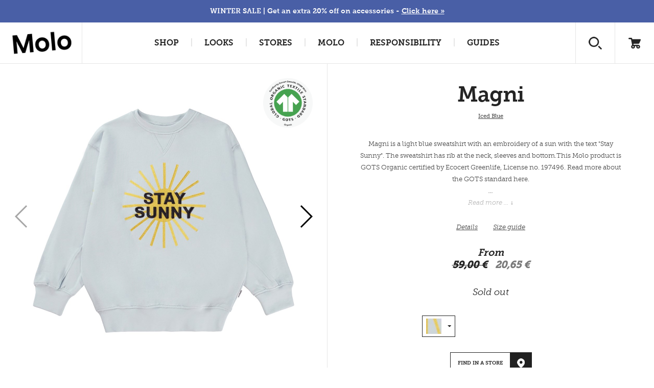

--- FILE ---
content_type: application/javascript
request_url: https://www.molo.com/dist/js/classes/socialbutton.js?molover=032024
body_size: 944
content:
define(['lodash', 'postal'], function(_, postal) {
	'use strict';

	function SocialButtons(options) {
		_.extend(this, {
            channel: 'socialButton',
            element: undefined,
            type: undefined,
            urls: {
            	pinterest: 'http://pinterest.com/pin/create/button/?url={{url}}&media={{image}}&description={{description}}',
            	facebook: 'http://www.facebook.com/sharer.php?u={{url}}',
            	twitter: 'http://twitter.com/share?url={{url}}&text={{description}}'
            }
        }, options);

		this.channel = postal.channel(this.channel);

		window.SocialButtons = window.SocialButtons || [];
		window.SocialButtons.push(this);
	}

	var fn = SocialButtons.prototype;

	fn.initiate = function() {
		this.attachEvents();
	};

	fn.attachEvents = function() {
		this.element.addEventListener('click', function(event) {
			this.open();
			event.preventDefault();
		}.bind(this));

		return this;
	};

	fn.open = function() {
		var width = 575,
        	height = 400,
        	left = (screen.width / 2) - (width / 2),
        	top = (screen.height / 2) - (height / 2),
        	options = 'status=1' +
                      ',width=' + width +
                      ',height=' + height +
                      ',top=' + top +
                      ',left=' + left;

        window.open(this.buildUrl(), this.type, options);

        this.channel.publish({
        	topic: 'open',
        	data: {
        		type: this.type
        	}
        });

		return this;
	};

	fn.getImage = function() {
		return encodeURIComponent(document.querySelector('img#big').getAttribute('data-big-at2x'));
	};

	fn.getUrl = function() {
		return encodeURIComponent(document.location.href);
	};

	fn.getDescription = function() {
		return encodeURIComponent(this.element.getAttribute('data-description'));
	};

	fn.buildUrl = function() {
		var url = this.urls[this.type];
		url = url.replace('{{url}}', this.getUrl());
		url = url.replace('{{image}}', this.getImage());
		url = url.replace('{{description}}', this.getDescription());

		return url;
	};

	return SocialButtons;
});

--- FILE ---
content_type: application/javascript
request_url: https://www.molo.com/dist/js/classes/voucher.js?molover=032024
body_size: 2964
content:
define(['jquery', 'fancybox'], function($) {
	var Voucher = {
		load: {
			on: 'div#basket-cart.has-voucher',
			once: true
		},
		hasVoucher: false,
		initiate: function (callback) {
			if (typeof (window.voucher) !== 'undefined') {
				if (window.voucher.IsValid) {
					this.hasVoucher = true;

					if (document.location.search.indexOf('vc_id=') != -1) {
						this.openVoucherModel();
					}
					if (typeof (window.loadAfterVoucher) !== 'undefined') {
						for (var i = 0; i < window.loadAfterVoucher.length; i++) {
							window.loadAfterVoucher[i]();
						}
					}

					var voucherlinks = document.querySelectorAll('a[data-appendvouchercode=true]');
					for (var i = 0; i < voucherlinks.length; i++) {
						var href = voucherlinks[i].getAttribute('href');
						if (href.includes('vc_id')) { continue; }
						if (href.includes('?')) {
							href += '&vc_id=' + window.voucher.VoucherCode;
						} else {
							href += '?vc_id=' + window.voucher.VoucherCode;
						}
						voucherlinks[i].setAttribute('href', href);
					}
					this.refresh();
					this.addPrices();
				}
			}
		},
		refresh: function () {
			if (typeof (window.voucher) !== 'undefined') {
				if (window.voucher.VoucherType.toLowerCase().includes("cash")) { return; }
				if (window.voucher.IsValid) {
					$('#voucher-bug').html(window.voucher.VoucherName + ': ' + (!window.voucher.VoucherType.toLowerCase().includes("cash") ? window.voucher.RebatePercentageOrAmount + '%' : window.voucher.RebatePercentageOrAmount));
				}
			}
			else {
				$('#voucher-bug').html('');
			}
		},
		openVoucherModel: function () {
			if (window.voucher.ModalButtonLink != '') { 
				$.fancybox.open(
					'<div class="modal" id="new-voucher"><div class="content"><div class="header">' + window.voucher.ModalTitle + '</div><p class="desc">' + window.voucher.ModalDescription + '</p><button id="close-new-voucher" onclick="location.href=\'' + window.voucher.ModalButtonLink   +'\'">' + window.voucher.ModalButton + '</button></div></div>',
					{
						width: '450px',
						height: '200px',
						autoSize: false
					});
			} else {
				$.fancybox.open(
					'<div class="modal" id="new-voucher"><div class="content"><div class="header">' + window.voucher.ModalTitle + '</div><p class="desc">' + window.voucher.ModalDescription + '</p><button id="close-new-voucher">' + window.voucher.ModalButton + '</button></div></div>',
					{
						width: '450px',
						height: '200px',
						autoSize: false
					});
				}

            $('button#close-new-voucher').click(function () {
				$.fancybox.close();
            })
        },
        checkforVoucher: function () {
            if  ( document.location.search.indexOf('vc_id=') != -1 ) {
                if ((typeof (window.voucher) == 'undefined') && (this.hasVoucher == false)) {
                    if (!RegExp('cache=.+').test(document.location.search)) {
                        document.location = document.location + '&cache=' + Math.floor(Math.random() * 10000000000)
                    }
                    else {
                        return; // voucher must be invalid
                    }
                }
                else {
                    // console.log('voucher good to go');
                }
            }
		},
		addLookPrices: function () {
			if (window.voucher.VoucherType.toLowerCase().includes("cash")) { return; }
			if (this.hasVoucher) {
				var itemsInVoucher = [];
				var indx = 0;
				$('#items').children('li').each(function () {
                    var categories = $(this).children('meta[itemprop="categories"]').attr('content').split(','),
                        seasons = $(this).children('meta[itemprop="season"]').attr('content').split(','),
                        groups = $(this).children('meta[itemprop="groups"]').attr('content').split(','),
						item = $(this),
						flagProductCategory = true,
						flagProductGroup = true,
						flagSeasonCode = true;

					if (window.voucher.FilterByProductCategory){
						flagProductCategory = false;

						$(categories).each(function (i, v) {
							if ($.inArray(v, window.voucher.ProductCategoryFilter) !== -1) {
								flagProductCategory = true;
							}
						});
					}

					if (window.voucher.FilterByProductGroup){
						flagProductGroup = false;

						$(groups).each(function (i, v) {
							if ($.inArray(v, window.voucher.ProductGroupFilter) !== -1) {
								flagProductGroup = true;
							}
						});
					}

					if (window.voucher.FilterBySeasonCode){
						flagSeasonCode = false;

						$(seasons).each(function (i, v){
							if ($.inArray(v, window.voucher.SeassonCodeFilter) !== -1) {
								flagSeasonCode = true;
							}
						});
					}
					
                    if (flagProductCategory && flagProductGroup && flagSeasonCode) {
                        if (window.voucher.VoucherType == "Personalnondiscountvoucher") {
							if (window.itemDatas[indx].isonsale) {
								indx++;
								return;
                            }
                        }
						if ((!itemDatas[indx].hasvalidprice) || (itemDatas[indx].soldout === "True")) {
							indx++;
							return;
                        }
						
                        var price = parseFloat(window.itemDatas[indx].price.replace(',', '.').replace('$','')),
                            newPrice = price * (1 - (window.voucher.RebatePercentageOrAmount / 100)),
                            newPrice = parseFloat(newPrice.toFixed(3)),
                            newPrice = String(newPrice.toFixed(2)).replace('.', '.');

						var voucherDiv = $(document.createElement('div')).addClass('voucher-price');
						var formatter = new Intl.NumberFormat((dataLayer[0].locale == "en" ? "de-DE" : dataLayer[0].locale), {
							style: 'currency',
							currency: dataLayer[0].currencyCode
							// These options are needed to round to whole numbers if that's what you want.
							//minimumFractionDigits: 0, // (this suffices for whole numbers, but will print 2500.10 as $2,500.1)
							//maximumFractionDigits: 0, // (causes 2500.99 to be printed as $2,501)
						});
                        voucherDiv.html(voucher.ShortName + ': <span class="voucher-price-discounted">' +    (!window.voucher.VoucherType.toLowerCase().includes("cash")?formatter.format(price):formatter.format( window.voucher.RebatePercentageOrAmount))  + '</span>');
                        $(this).addClass('voucher-attached');
                        $(this).append(voucherDiv);
                        voucherDiv.addClass('show');
						console.dir(this);
					}
					indx++;
				});
			}
		},
		addPrices: function () {
			if (this.hasVoucher) {
				if (window.voucher.VoucherType.toLowerCase().includes("cash")) { return; }
			}
			if (dataLayer[0].pageCategory === 'lookbookpage') {
				this.addLookPrices();
				return;
            }
            if (this.hasVoucher) {
                var itemsInVoucher = [],
                    ProductCategoryRegEx = RegExp('(.*)'),
                    ProductGroupRegEx = RegExp('(.*)'),
                    SeasonCodeRegEx = RegExp('(.*)');

                $('.item.shop-is-open').each(function() {
                    var categories = $(this).data('categories').split(','),
                        seasons = String($(this).data('seasoncode')).split(','),
                        groups = String($(this).data('groups')).split(','),
                        item = $(this),
                        flagProductCategory = true,
                        flagProductGroup = true,
                        flagSeasonCode = true;
					
                    if (window.voucher.FilterByProductCategory) {
                        flagProductCategory = false;
                        $(categories).each(function(i, v) {
                            if ($.inArray(v, window.voucher.ProductCategoryFilter) !== -1) {
                                flagProductCategory = true;
                            }
                        });
                    }

                    if (window.voucher.FilterByProductGroup){
                        flagProductGroup = false;
                        $(groups).each(function(i, v){
                            if ($.inArray(v, window.voucher.ProductGroupFilter) !== -1){
                                flagProductGroup = true;
                            }
                        });
                    }

                    if (window.voucher.FilterBySeasonCode){
                        flagSeasonCode = false;
                        $(seasons).each(function(i, v){
                            if ($.inArray(v, window.voucher.SeassonCodeFilter) !== -1){
                                flagSeasonCode = true;
                            }
                        });
                    }

                    if (flagProductCategory && flagProductGroup && flagSeasonCode) {
                        if (window.voucher.VoucherType == "Personalnondiscountvoucher") {
                            if ($(this).find('.price').find('.strike').length  == 0) {
                                itemsInVoucher.push(item);
                            }
						} else {
							if (window.voucher.FilterBySeasonCode || window.voucher.FilterByProductGroup || window.voucher.FilterByProductCategory) {
								itemsInVoucher.push(item);
							}
                        }
                    }
                });

				$(itemsInVoucher).each(function (i, v) {
					if (this.hasVoucher) {
						if (window.voucher.VoucherType.toLowerCase().includes("cash")) { return; }
					}
					var voucherDiv = $(document.createElement('div')).addClass('voucher-price'),
						price = parseFloat(String($(this).find('.price').data('price')).replace(',', '.')) * (1 - (window.voucher.RebatePercentageOrAmount / 100));
						price = parseFloat(price.toFixed(3));
					var formatter = new Intl.NumberFormat((dataLayer[0].locale == "en" ? "de-DE" : dataLayer[0].locale) , {
						style: 'currency',
						currency: dataLayer[0].currencyCode
						// These options are needed to round to whole numbers if that's what you want.
						//minimumFractionDigits: 0, // (this suffices for whole numbers, but will print 2500.10 as $2,500.1)
						//maximumFractionDigits: 0, // (causes 2500.99 to be printed as $2,501)
					});
					voucherDiv.html(voucher.ShortName + ': <span class="voucher-price-discounted">' + (!window.voucher.VoucherType.toLowerCase().includes("cash")?formatter.format(price):formatter.format( window.voucher.RebatePercentageOrAmount)) + '</span>');
                    $(this).addClass('voucher-attached');
					$(this).append(voucherDiv);
                    voucherDiv.addClass('show');
                })
                if (!!$('#content.product').length) {
                    if (!$('#content.product.look').length) {
                        if (this.hasVoucher) {
                            var categories = $('meta[itemprop="categories"]').attr('content').split(','),
                                seasons = $('meta[itemprop="season"]').attr('content').split(','),
                                groups = $('meta[itemprop="groups"]').attr('content').split(','),
                                item = $(this),
                                flagProductCategory = true,
                                flagProductGroup = true,
                                flagSeasonCode = true;
							
                            if (window.voucher.FilterByProductCategory) {
                                flagProductCategory = false;

                                $(categories).each(function(i, v) {
                                    if ($.inArray(v, window.voucher.ProductCategoryFilter) !== -1) {
                                        flagProductCategory = true;
                                    }
                                });
                            }

                            if (window.voucher.FilterByProductGroup) {
                                flagProductGroup = false;

                                $(groups).each(function(i, v) {
                                    if ($.inArray(v, window.voucher.ProductGroupFilter) !== -1) {
                                        flagProductGroup = true;
                                    }
                                });
                            }

                            if (window.voucher.FilterBySeasonCode) {
                                flagSeasonCode = false;

                                $(seasons).each(function(i, v) {
                                    if ($.inArray(v, window.voucher.SeassonCodeFilter) !== -1) {
                                        flagSeasonCode = true;
                                    }
                                });
							}
							if (window.voucher.VoucherType.toLowerCase().includes('filter') && (!window.voucher.FilterByProductCategory && !window.voucher.FilterByProductGroup && !window.voucher.FilterBySeasonCode)) {
								return;
							}

                            if (flagProductCategory && flagProductGroup && flagSeasonCode) {
                                if (window.voucher.VoucherType == "Personalnondiscountvoucher") {
                                    if (window.itemData.pricediscountpct > 0) {
                                        return;
                                    }
                                }
                                var price = parseFloat(window.itemData.price.replace(',', '.')),
                                    newPrice = price * (1 - (window.voucher.RebatePercentageOrAmount/100)),
                                    newPrice = parseFloat( newPrice.toFixed(3) ) ,
                                    newPrice = String(newPrice.toFixed(2)).replace('.','.');
                                $('#content.product').addClass('voucher-attached');
								var formatter = new Intl.NumberFormat((dataLayer[0].locale == "en" ? "de-DE" : dataLayer[0].locale ), {
									style: 'currency',
									currency: dataLayer[0].currencyCode
									// These options are needed to round to whole numbers if that's what you want.
									//minimumFractionDigits: 0, // (this suffices for whole numbers, but will print 2500.10 as $2,500.1)
									//maximumFractionDigits: 0, // (causes 2500.99 to be printed as $2,501)
								});
								if ($('#price').find('#range').length) {
									newPrice = '<span id="range">' + $('#price').find('#range').html() + '</span>' + formatter.format(newPrice);
								} else {
									newPrice = formatter.format(newPrice);
								}
								$('#voucher-product-price').html('<span class="voucher-name voucher-product-price">' + window.voucher.VoucherName + '</span><br><span class="voucher-product-price">' +   (!window.voucher.VoucherType.toLowerCase().includes("cash")?newPrice:formatter.format( window.voucher.RebatePercentageOrAmount))  + '</span>');
                                $('#price').addClass('strike');
								
                                $('#voucher-product-price').show();
                            }
                        }
                    }
                }
            }
        }
	}
	return Voucher;
});

--- FILE ---
content_type: application/javascript
request_url: https://www.molo.com/dist/js/classes/message.js?molover=032024
body_size: 981
content:
define(['jquery'], function($) {
	var message = {
		load: {
            on: '*',
            once: false
        },
        initiate: function (callback) {
            callback();
            if (window.demand) {
                this.notice(window.demand);
            }
        },
        open: function (text, messageClass, open, close) {
            var bottomOfNav = $('#nav').offset().top + $('#nav').outerHeight();
            var bar = $(document.createElement('div'))
                        .attr('id', 'message')
                        .addClass(messageClass)
                        .html(text)
                        .on('mouseover', function() {
                            $(this).addClass('over');
                        })
                        .on('mouseout', function() {
                            $(this).removeClass('over');
                        }),
                open = open || 500,
                close = close || 2500;

            $('body').append(bar);

            
            if ($(window).scrollTop() >= bottomOfNav) {
                // menu not visisble
                bar.animate({
                    top: '+' + $(window).scrollTop() + 'px'
                },
                    open,
                    function () {
                        bar.css({
                            position: 'fixed',
                            top: '0'
                        });

                        window.assets.message.watch(bar);
                        setTimeout(function () {
                            window.assets.message.close(bar);
                        }, close);
                    }
                );
            } else {
                bar.animate({
                    top: '+' + bottomOfNav + 'px'
                },
                    open,
                    function () {
                        bar.css({
                            position: 'absolute'
                        });

                        window.assets.message.watch(bar);
                        setTimeout(function () {
                            window.assets.message.close(bar);
                        }, close);
                    }
                );
            }
        },
        watch: function (bar) {
            var bottomOfNav = $('#nav').offset().top + $('#nav').outerHeight();

            $(window).scroll(function () {
                if (($(window).scrollTop() >= bottomOfNav)) {
                    if (bar.css('position') != 'fixed') {
                        bar.css({
                            position: 'fixed',
                            top: '0'
                        })
                    }
                } else {
                    bar.css({
                        position: 'absolute',
                        top: bottomOfNav + 'px'
                    })
                }
            });
        },
        close: function (bar) {
            //console.log('I should close now :(');
            var bottomOfNav = $('#nav').offset().top + $('#nav').outerHeight();
            if (!bar.hasClass('over')) {
                if (bar.css('position') == 'fixed') {
                    bar.animate({
                        top: '-' + bottomOfNav + 'px'
                    },
                        300,
                        function () {
                            bar.remove();
                        }
                    )
                } else {
                    bar.animate({
                        top: '0px'
                    },
                        300,
                        function () {
                            bar.remove();
                        }
                    )
                }
            } else {
                setTimeout(function () {
                    window.assets.message.close(bar);
                }, 800);
            }
        },
        notice: function (text, extraClass) {
            this.open(text, 'notice ' + extraClass);
        },
        warn: function (text) {

        },
        alert: function (text) {

        }
	}

	return message;
});
